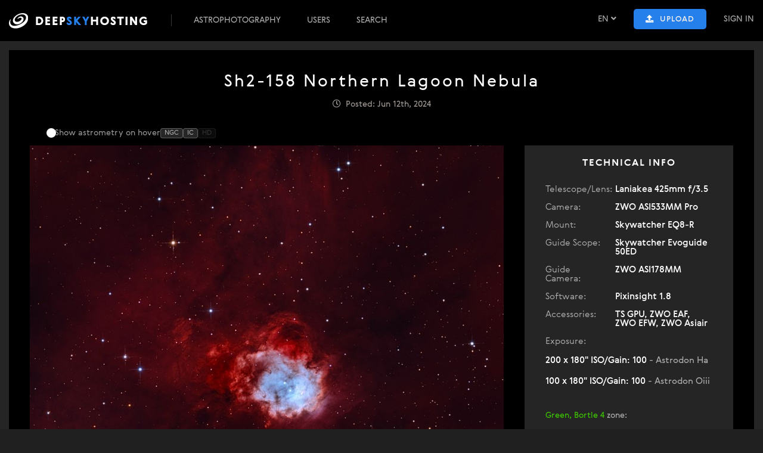

--- FILE ---
content_type: text/html; charset=UTF-8
request_url: https://deepskyhosting.com/HU15ohE
body_size: 9396
content:
<!DOCTYPE html>
<html lang="en">
<head>
	<meta charset="utf-8">
	
	<title>Sh2-158 Northern Lagoon Nebula – Astrophotography</title>	
	<meta name="description" content="Sh2-158 Northern Lagoon Nebula astrophotography">
	<meta name="keywords" content="Sh2-158 Northern Lagoon Nebula, astrophotography, Laniakea 425mm f/3.5, ZWO ASI533MM Pro, Skywatcher EQ8-R">
	
	<meta name="viewport" content="width=device-width, initial-scale=1">
	
	<link rel="canonical" href="https://deepskyhosting.com/HU15ohE">

	<link rel="alternate" hreflang="en" href="https://deepskyhosting.com/HU15ohE" />
	<link rel="alternate" hreflang="x-default" href="https://deepskyhosting.com/HU15ohE" />
	
	<link rel="stylesheet" type="text/css" href="/css/reset.css">
	<link rel="stylesheet" type="text/css" href="/css/all.min.css">
	<link rel="stylesheet" type="text/css" href="/fonts/stylesheet.css">
	<link rel="stylesheet" type="text/css" href="/css/style.css?34">
	<link rel="stylesheet" type="text/css" href="/css/mobile.css?16">
	<script src="//ajax.googleapis.com/ajax/libs/jquery/3.1.0/jquery.min.js"></script>
	<script src="/js/jquery.nicescroll.min.js"></script>
		<script src="/js/jquery.cookie.js"></script>
	<script src="/js/scripts.js?15"></script>
	<link rel="icon" type="image/png" href="/img/favicon.png">
	<meta property="og:image" content="https://s3.deepskyhosting.com/img/p/1000/10421718223989.jpeg">
	
<script>
	var logged_only = 'This feature is available only for registered users...';
	var upload_error = 'Error occuried while uploading your photo. Check your image type: it should be a .png, .jpg or .gif';
	var following = 'Following';
	var follow = 'Follow';
	var ignoring = 'Ignoring';
	var ignore = 'Ignore';
	var needtomark = 'Mark two photos to compare changes';
	var setting_saved = 'Your settings have been saved.';
	var setting_badurl = 'This users url not available. Try another.';
	var ava_remove = 'Do you really want to delete this photo?';
</script>
	<meta name="yandex-verification" content="aa0cab0d4ec49366" />
	
	<script type="application/ld+json">{"@context":"https://schema.org","@type":"ImageObject","name":"Sh2-158 Northern Lagoon Nebula – Astrophotography","description":"Sh2-158 Northern Lagoon Nebula astrophotography","contentUrl":"https://s3.deepskyhosting.com/img/p/full/10421718223989.jpeg","thumbnailUrl":"https://deepskyhosting.com/img/p/400/10421718223989.jpeg","url":"https://deepskyhosting.com/HU15ohE","uploadDate":"2024-06-12T22:26:33+00:00","creator":{"@type":"Person","name":"Sharky"},"keywords":"Sh2-158 Northern Lagoon Nebula, astrophotography, Laniakea 425mm f/3.5, ZWO ASI533MM Pro, Skywatcher EQ8-R","genre":"Astrophotography","copyrightNotice":"© 2026 Sharky","creditText":"Astrophoto by: Sharky","license":"https://deepskyhosting.com/HU15ohE","acquireLicensePage":"https://deepskyhosting.com/HU15ohE"}</script>	
	<!-- Google tag (gtag.js) -->
	<script async src="https://www.googletagmanager.com/gtag/js?id=G-KT6YXQJK07"></script>
	<script>
	  window.dataLayer = window.dataLayer || [];
	  function gtag(){dataLayer.push(arguments);}
	  gtag('js', new Date());

	  gtag('config', 'G-KT6YXQJK07');
	</script>
</head>
<body class="do_string inside-body ">

	<div class="top_notification" style="display: none;"><i class="fas fa-exclamation-circle"></i> <span></span></div>
	
	<div class="header">
		<div class="menu-bar">
			<div class="container">
				<div class="float-right top-right first">
					<div class="top-search hidden">
						<i class="fas fa-search"></i>
					</div>
					<div class="choose-lang popup">
						<div href="/" class="lang">EN <i class="fas fa-angle-down"></i></div>
						<div class="lang-block popuphide">
							<div class="lang-item current" data-lang="EN">EN</div>
							<div class="lang-item " data-lang="DE">DE</div>
							<div class="lang-item " data-lang="RU">RU</div>
							<div class="lang-item " data-lang="BY">BY</div>
							<div class="lang-item " data-lang="UA">UA</div>
						</div>
					</div>
					<div class="top-upload">
						<span class="button accent upload-btn no-user"><i class="fas fa-upload"></i> <span>Upload</span></span>
					</div>
					<div class="sign-in">
						<a href="/index.php?do=login" class="sign-in-link">Sign In</a>					</div>
					<span class="cloud-icon"><i class="fas fa-cloud-sun"></i></span>
				</div>
				<div class="top-menu-bar for-mobile"><i class="fas fa-bars"></i></div>
				<div class="for-mobile mobile-notice"><a href="/index.php?do=login" class="sign-in-link">Sign In</a></div>
				<a href="/" class="logo" title="Deep Sky Hosting — astrophotography"><img alt="Deep Sky Hosting — astrophotography" src="/img/logo.png?1"></a>
				
				<div class="float-right top-right for-mobile">
					<div class="top-search hidden">
						<i class="fas fa-search"></i>
					</div>
					<div class="choose-lang popup">
						<div href="/" class="lang">EN <i class="fas fa-angle-down"></i></div>
						<div class="lang-block popuphide">
							<div class="lang-item current" data-lang="EN">EN</div>
							<div class="lang-item " data-lang="DE">DE</div>
							<div class="lang-item " data-lang="RU">RU</div>
							<div class="lang-item " data-lang="BY">BY</div>
							<div class="lang-item " data-lang="UA">UA</div>
						</div>
					</div>
					<div class="top-upload">
						<span class="button accent upload-btn no-user"><i class="fas fa-upload"></i> <span>Upload</span></span>
					</div>
					<div class="sign-in">
						<a href="/index.php?do=login" class="sign-in-link">Sign In</a>					</div>
					<span class="cloud-icon"><i class="fas fa-cloud-sun"></i></span>
				</div>
				
				<div class="top-menu">
					<a href="/deepsky/">Astrophotography</a><a href="/index.php?do=users">Users</a><a href="/search/">Search</a>
				</div>
			</div>
		</div>
				
	</div>
		
<div class="content no-bg pt-15">
	<div class="container inside pt-40 pb-40">
		<h1 class="text-center">Sh2-158 Northern Lagoon Nebula</h1>
		<div class="photo-date text-center pt-15 pb-30"><i class="far fa-clock"></i> &nbsp;Posted: Jun 12th, 2024</div>
		
				<!-- Astronometry -->
		<div class="toggle-container mb-10">
			<label class="toggle">
				<input type="checkbox" id="toggle-astro" checked>
				<span class="toggle-slider"></span>
			</label>

			<span style="opacity:.85;">Show astrometry<span class='hide-on-mobile'> on hover</span></span>

			<div class="badges " id="astro-badges">
				<div class="badge" data-type="ngc">NGC</div>
				<div class="badge" data-type="ic">IC</div>
				<div class="badge off" data-type="hd">HD</div>
			</div>
		</div>
		
		<script>
		let notes = [{"pos":{"x":530,"y":499,"radius":79},"note":"NGC 7538","type":"ngc"}];		
		let activeTypes = {
			ngc: true,
			ic: true,
			hd: false
		};
		
		function filterNotesByBadges() {

			return notes.filter(n => {
				let name = (n.note || "").toUpperCase();

				if (name.startsWith("NGC")) return activeTypes.ngc;
				if (name.startsWith("IC"))  return activeTypes.ic;
				if (name.startsWith("HD"))  return activeTypes.hd;

				return false;
			});
		}
		
		function renderAstrometrySafe() {
			let $img = $('.show-photo img');

			if ($img[0].complete) {
				renderAstrometry();
			} else {
				$img.one('load', function() {
					renderAstrometry();
				});
			}
		}

		function renderAstrometry() {

			$(".image-overlay-object").remove();

			if (!$("#toggle-astro").prop("checked")) return;

			let filtered = filterNotesByBadges();

			$('.show-photo img').addNotes(filtered);
		}

		$("#toggle-astro").on("change", function() {
			$("#astro-badges").toggleClass("hidden", !this.checked);
			$.cookie("astro_toggle", this.checked ? "1" : "0", { expires: 365 });
			renderAstrometrySafe();
		});

		$(document).on("click", ".badge", function() {
			let t = $(this).data("type");
			activeTypes[t] = !activeTypes[t];
			$(this).toggleClass("off", !activeTypes[t]);
			$.cookie("astro_types", JSON.stringify(activeTypes), { expires: 365 });
			renderAstrometrySafe();
		});
		</script>
		
		<div class="photo-content inside-content cat_1">
			<div class="show-photo left-content" data-mono-img="" data-img="/img/p/1000/10421718223989.jpeg" data-mono-high-res-img="/img/p/full/mono_10421718223989.jpeg" data-high-res-img="https://s3.deepskyhosting.com/img/p/full/10421718223989.jpeg" data-width="2895" data-height="2895">
				<img class="photo-main" src="https://s3.deepskyhosting.com/img/p/1000/10421718223989.jpeg" alt="">
				<div class="zoomer-controls" >
					<div id="zoomer-init" class="zoomer-btn zoomer-toggle"><i class="fas fa-expand"></i></div>
					<div id="zoomer-destroy" class="zoomer-btn zoomer-toggle hidden"><i class="fas fa-expand"></i></div>
					<div id="zoomer-plus" class="zoomer-btn zoomer-toggle hidden"><i class="fas fa-plus"></i></div>
					<div id="zoomer-minus" class="zoomer-btn zoomer-toggle hidden"><i class="fas fa-minus"></i></div>
				</div>
			</div>
			<div class="show-gear right-content">
				
				<div class="invert-btn mobile-invert ">
					<button class="dark-btn button" data-on="on" data-off="off">Invert/Mono: <span>off</span></button>
				</div>
					
				<div class="caption text-center">Technical Info <i title="Copy technical details to clipboard" class="fas fa-copy tech-copy-icon"></i></div>
				<div class="technical-info-block">
										<div class="pmi">
						<span class="label">Telescope/Lens:</span> <span class="gear-name">Laniakea 425mm f/3.5</span>
					</div>
															<div class="pmi">
						<span class="label">Camera:</span> <span class="gear-name">ZWO ASI533MM Pro</span>
					</div>
															<div class="pmi">
						<span class="label">Mount:</span> <span class="gear-name">Skywatcher EQ8-R</span>
					</div>
															<div class="pmi">
						<span class="label">Guide Scope:</span> <span class="gear-name">Skywatcher Evoguide 50ED</span>
					</div>
															<div class="pmi">
						<span class="label">Guide Camera:</span> <span class="gear-name">ZWO ASI178MM</span>
					</div>
															<div class="pmi">
						<span class="label">Software:</span> <span class="gear-name">Pixinsight 1.8</span>
					</div>
															<div class="pmi">
						<span class="label">Accessories:</span> <span class="gear-name">TS GPU, ZWO EAF, ZWO EFW, ZWO Asiair</span>
					</div>
										<div class="pmi exp">
				<span class="label">Exposure: </span>
			</div><div class="pmi exp">
				<span class="gear-name">200 x 180" ISO/Gain: 100  <i>- Astrodon Ha</i></span>
			</div><div class="pmi exp">
				<span class="gear-name">100 x 180" ISO/Gain: 100  <i>- Astrodon Oiii</i></span>
			</div>					
										<div class="photo-light-pollution">
						<div><span><i class="pollution-zone-5">Green, Bortle 4</i> zone</span>:</div>
						<div class="light-pollution-bar"><i class="fas fa-caret-down" style="left: 56%"></i></div>
					</div>
					
										
					
			<div class="photo-location">
				<i class="fas fa-map-marker-alt"></i> &nbsp;Krasnodar, Russia</div>
							<div class="photo-taken-date" style="margin: 10px 0;"><i class="far fa-calendar-alt"></i> &nbsp;Jun 11th, 2024</div>										<div class="invert-btn ">
						<button class="dark-btn button" data-on="on" data-off="off">Invert/Mono: <span>off</span></button>
					</div>
					
<textarea style="display: none;" class="tech-info-copy-block">SH2-158 NORTHERN LAGOON NEBULA

Telescope/Lens: Laniakea 425mm f/3.5
Camera: ZWO ASI533MM Pro
Mount: Skywatcher EQ8-R
Guide Scope: Skywatcher Evoguide 50ED
Guide Camera: ZWO ASI178MM
Software: Pixinsight 1.8
Accessories: TS GPU, ZWO EAF, ZWO EFW, ZWO Asiair

Krasnodar, Russia
Light Pollution: Green, Bortle 4 zone

Exposure:
200 x 180" ISO/Gain: 100 - Astrodon Ha
100 x 180" ISO/Gain: 100 - Astrodon Oiii


Original size: https://deepskyhosting.com/HU15ohE
Author: Sharky</textarea>
					
					<div class="photo-list-bar">
						<div class="ppn_signal" title="Total exposure"><i class="fas fa-hourglass-half"></i> 15 h 0 m</div><div class="ppn_views"><i class="far fa-eye"></i> 1017</div><div class="ppn_likes like " data-id="19313"><i class="far fa-heart"></i><i class="fas fa-heart"></i> <i class="likes_count_19313">11</i></div>					</div>
				</div>
				
			</div>
		<div class="clear"></div>
		</div>
		<div class="photo-info-block">
			<div class="info-block-buttons">
				<a target="_blank" href="https://s3.deepskyhosting.com/img/p/full/10421718223989.jpeg" class="show_full" rel="nofollow"><button class="button accent"><i class="fas fa-eye"></i> View Original</button></a> <span style="" class="photo_share button dark-btn ml-20">Share</span> 			</div>
			<div class="info-block-size">
				<div id="zoomer-init" class="pmi resolution"><span class="label">Resolution:</span> 2895x2895 px</div>
				<div class="pmi size"><span class="label">Scale:</span> 6864 KB</div>
			</div>
			<div class="info-block-user">
				<a class="user_photo_av" title="View all photos by  Sharky" href="/id531"><img src="/img/u/53126311634164053.jpeg" ></a><div class="user_photo_info"><a title="View all photos by  Sharky" href="/id531">Sharky</a><div class="user_photo_count">549</div></div>			</div>
			<div class="clear"></div>
			<div class="photo_share_block" style="display: none;">
				<div class="share_links_block">
					<div class="photo_share_cap">Main links</div>
					<label>Link to this page:</label>
					<input type="text" value="https://deepskyhosting.com/HU15ohE" class="copy-text">
					<label>Direct link to original:</label>
					<input type="text" value="https://s3.deepskyhosting.com/img/p/full/10421718223989.jpeg" class="copy-text">
				</div>
				<div class="share_links_block">
					<div class="photo_share_cap">BBCode (preview image with a link) (BBcode)</div>
					<label>Link to this page:</label>
					<input type="text" value="[URL=https://deepskyhosting.com/HU15ohE][IMG]https://deepskyhosting.com/img/p/400/10421718223989.jpeg[/IMG][/URL]" class="copy-text">
					<label>Direct link to original photo:</label>
					<input type="text" value="[URL=https://s3.deepskyhosting.com/img/p/full/10421718223989.jpeg][IMG]https://deepskyhosting.com/img/p/400/10421718223989.jpeg[/IMG][/URL]" class="copy-text">
				</div>
				<div class="share_links_block">
					<div class="photo_share_cap">HTML</div>
					<input type="text" value="<a href='https://deepskyhosting.com/HU15ohE'><img src='https://deepskyhosting.com/img/p/600/10421718223989.jpeg'></a>" class="copy-text">
				</div>
				<div class="share_links_block" style="padding: 7px; background: #cbc389; display: block; clear: both; margin: 25px 0 0; color: #000; border-radius: 3px; float: none; width: auto;">
					Thank you for sharing your photos - this is exactly what this project is all about! :-)				</div>
				<div class="clear"></div>
			</div>
			
						
			<div class="photo_group">
			<div class="photo_group_item" data-img="/img/p/1000/10421718223989.jpeg" data-date="12 Jun, 2024">
				
				<div class="photo_group_item_a"><img src="/img/p/250/10421718223989.jpeg"><div class="photo_group_item_input"><input data-img="/img/p/1000/10421718223989.jpeg" data-date="12 Jun, 2024" type="checkbox" checked></div></div>
				<div class="photo-group-item-info">
					<span class='photo-group-item-current'>Current photo</span> 
					<span class='photo-group-item-update'>Updated</span> 
					<div class="photo-group-item-info-title"><a href="/HU15ohE">Туманность Sh2-158 Северная Лагуна</a></div>
					<div class="photo-group-item-info-item"><i class="far fa-clock"></i> &nbsp; 12 Jun, 2024</div>
					<div class="photo-group-item-info-item"><i class="fas fa-hourglass-half"></i> &nbsp; 15 h 0 m</div>
					<div class="photo-group-item-info-item"></div>
				</div>
				<div class="clear"></div>
			</div>
			<div class="photo_group_item" data-img="/img/p/1000/55401716286029.jpeg" data-date="21 May, 2024">
				
				<div class="photo_group_item_a"><img src="/img/p/250/55401716286029.jpeg"><div class="photo_group_item_input"><input data-img="/img/p/1000/55401716286029.jpeg" data-date="21 May, 2024" type="checkbox" checked></div></div>
				<div class="photo-group-item-info">
					 
					 
					<div class="photo-group-item-info-title"><a href="/dVxY2ud">Туманность Sh2-158 &quot;Северная Лагуна&quot;</a></div>
					<div class="photo-group-item-info-item"><i class="far fa-clock"></i> &nbsp; 21 May, 2024</div>
					<div class="photo-group-item-info-item"><i class="fas fa-hourglass-half"></i> &nbsp; 9 h 0 m</div>
					<div class="photo-group-item-info-item"></div>
				</div>
				<div class="clear"></div>
			</div></div>
	<div class="show-changes-btn"><span class="button dark-btn">Show changes</span></div>
	<script src="/js/jquery.event.move.js"></script>
	<script src="/js/jquery.twentytwenty.js?d"></script>
	<link rel="stylesheet" type="text/css" href="/css/twentytwenty.css?d">
	
	
				
			
			
		</div>
				
		
		
		<div class="photo-bottom">
						<div class="comments-form" style="width: 100%;">
				<span class="button accent float-right add-comment-span"><i class="fas fa-plus"></i> Add comment</span>
				<h3>Comments</h3>
				<p>There are no comments on this picture yet</p>				
					<div class="add-comment-form">
													<p class="regtocomment ">Comments are available only to registered users. Register or log in to leave a comment.</p>
											</div>
					<script>
						document.querySelector('.addcommentform').addEventListener('submit', function(event) {
							const submitButton = this.querySelector('input[type="submit"]');
							submitButton.value = 'Loading...';
						});
						$(document).ready(function() {
							
							 // restore toggle
							let savedToggle = $.cookie("astro_toggle");
							if (savedToggle !== undefined) {
								let on = savedToggle === "1";
								$("#toggle-astro").prop("checked", on);
								$("#astro-badges").toggleClass("hidden", !on);
							}

							// restore badge filter
							let savedTypes = $.cookie("astro_types");
							if (savedTypes) {
								activeTypes = JSON.parse(savedTypes);

								// update visual state
								for (let key in activeTypes) {
									$(".badge[data-type='"+key+"']").toggleClass("off", !activeTypes[key]);
								}
							}

							// finally render
							if ($("#toggle-astro").prop("checked")) {
								renderAstrometrySafe();
							}
	
							$('.add-comment-span').click(function() {
								$('.add-comment-form').show();
								 $('html, body').animate({
									scrollTop: $(".add-comment-form").offset().top
								}, 350);
								$('.addcommentform textarea').focus();
							});
							
							$('.bic_answer').click(function() {
								$('.add-comment-form').show();
								$(this).parent().after($('.add-comment-form'));
								$('.addcommentform input[name="par"]').val($(this).data("par"));
								$('.addcommentform input[name="realpar"]').val($(this).data("realpar"));
								$('.addcommentform .reply-to span').text($(this).data("parname"));
								$('.addcommentform .reply-to').removeClass("hidden");
								$('.addcommentform textarea').focus();
							});
							
							$('.reply-to i').click(function() {
								$('.addcommentform .reply-to span').text("");
								$('.addcommentform .reply-to').addClass("hidden");
								$('.addcommentform input[name="par"]').val("0");
								$('.addcommentform input[name="realpar"]').val("0");
								$(".bi_comment:last").after($('.add-comment-form'));
							});
						});
					</script>
				<div class="clear"></div>
			</div>
		</div>
		
		    <div class="other-photos-gallery">
        <h3>More photos by Sharky</h3>

        <div class="masonry">
                            <a class="masonry-item" href="/EDvq9Mu" title="Пакман">
                    <img loading="lazy" src="/img/p/400/2811698918456.jpeg" alt="Пакман">
                </a>
                            <a class="masonry-item" href="/SOPi0Qy" title="Lower`s Nebula">
                    <img loading="lazy" src="/img/p/400/46291672931723.jpg" alt="Lower`s Nebula">
                </a>
                            <a class="masonry-item" href="/kaVeKSF" title="Туманность vdb 141 &quot;Призрак&quot; в Цефее">
                    <img loading="lazy" src="/img/p/400/61051722862992.jpeg" alt="Туманность vdb 141 &quot;Призрак&quot; в Цефее">
                </a>
                            <a class="masonry-item" href="/RLErvnb" title="Солнце 26.05.2023">
                    <img loading="lazy" src="/img/p/400/10651685130519.jpeg" alt="Солнце 26.05.2023">
                </a>
                            <a class="masonry-item" href="/3aqN00E" title="Луна 04.07.2022">
                    <img loading="lazy" src="/img/p/400/62001656968761.jpeg" alt="Луна 04.07.2022">
                </a>
                            <a class="masonry-item" href="/FgSe6b0" title="Солнце Ha 10.09.2025">
                    <img loading="lazy" src="/img/p/400/22311757506946.png" alt="Солнце Ha 10.09.2025">
                </a>
                            <a class="masonry-item" href="/MbME5gb" title="Солнце 07.08.2023">
                    <img loading="lazy" src="/img/p/400/82381691492051.jpg" alt="Солнце 07.08.2023">
                </a>
                            <a class="masonry-item" href="/LBY4jDS" title="Туманность Душа в Кассиопее">
                    <img loading="lazy" src="/img/p/400/51441661760556.jpeg" alt="Туманность Душа в Кассиопее">
                </a>
                            <a class="masonry-item" href="/8fCQ6C4" title="Хромосфера Солнца 08.10.2022">
                    <img loading="lazy" src="/img/p/400/76851665249230.jpeg" alt="Хромосфера Солнца 08.10.2022">
                </a>
                            <a class="masonry-item" href="/UlU9wjw" title="Солнце 11.07.2025">
                    <img loading="lazy" src="/img/p/400/23591752314930.jpg" alt="Солнце 11.07.2025">
                </a>
                            <a class="masonry-item" href="/SaUhiM2" title="Солнце 28.05.2024 ">
                    <img loading="lazy" src="/img/p/400/31471716934529.jpeg" alt="Солнце 28.05.2024 ">
                </a>
                            <a class="masonry-item" href="/azTiuDM" title="M 3">
                    <img loading="lazy" src="/img/p/400/21071713366305.jpeg" alt="M 3">
                </a>
                            <a class="masonry-item" href="/wKdTZLi" title="Солнце 03.05.2024 ">
                    <img loading="lazy" src="/img/p/400/60231714769968.jpg" alt="Солнце 03.05.2024 ">
                </a>
                            <a class="masonry-item" href="/JacUb3j" title="NGC 6914 в созвездии Лебедя">
                    <img loading="lazy" src="/img/p/400/15391684927412.jpg" alt="NGC 6914 в созвездии Лебедя">
                </a>
                            <a class="masonry-item" href="/B7yoil2" title="Туманность Пещера C9">
                    <img loading="lazy" src="/img/p/400/88571634289632.jpeg" alt="Туманность Пещера C9">
                </a>
                            <a class="masonry-item" href="/fBxMUoi" title="M 56">
                    <img loading="lazy" src="/img/p/400/33881692099080.jpg" alt="M 56">
                </a>
                            <a class="masonry-item" href="/KIwMKl5" title="Солнце 20.05.2024 ">
                    <img loading="lazy" src="/img/p/400/19391716220921.jpeg" alt="Солнце 20.05.2024 ">
                </a>
                            <a class="masonry-item" href="/B7XDF54" title="Центр туманности NGC 7822">
                    <img loading="lazy" src="/img/p/400/4971661735330.jpeg" alt="Центр туманности NGC 7822">
                </a>
                            <a class="masonry-item" href="/MUxxTpQ" title="Солнце 09.06.2022">
                    <img loading="lazy" src="/img/p/400/93101654801701.jpeg" alt="Солнце 09.06.2022">
                </a>
                            <a class="masonry-item" href="/g47Lzm9" title="Солнце 17.08.2021 в H-alpha">
                    <img loading="lazy" src="/img/p/400/72391629238689.jpeg" alt="Солнце 17.08.2021 в H-alpha">
                </a>
                            <a class="masonry-item" href="/6kH0RX4" title="Солнце 17.03.2023">
                    <img loading="lazy" src="/img/p/400/73711679074813.jpeg" alt="Солнце 17.03.2023">
                </a>
                            <a class="masonry-item" href="/i3NYEWZ" title="Млечный Путь от Карины до Южных Плеяд и Бегущего Цыпленка">
                    <img loading="lazy" src="/img/p/400/30911764848123.png" alt="Млечный Путь от Карины до Южных Плеяд и Бегущего Цыпленка">
                </a>
                            <a class="masonry-item" href="/u5jEqz2" title="Aктивная зона 3053 07.07.2022">
                    <img loading="lazy" src="/img/p/400/48971657209044.jpeg" alt="Aктивная зона 3053 07.07.2022">
                </a>
                    </div>
    </div>

<style>
.other-photos-gallery {
    margin: 60px 0 20px 0;
    padding-top: 25px;
    border-top: 1px solid rgba(255,255,255,0.08);
}

.other-photos-gallery h3 {
    margin-bottom: 20px;
    font-size: 18px;
    letter-spacing: 1px;
}

/* Masonry layout */
.masonry {
    column-count: 5;
    column-gap: 15px;
    widows: 1;
    orphans: 1;
}

.masonry-item {
    display: inline-block;
    margin-bottom: 15px;
    width: 100%;
    border-radius: 10px;
    overflow: hidden;
    background: #111;
    transition: transform .25s ease, opacity .25s ease;
}

.masonry-item img {
    width: 100%;
    height: auto;
    display: block;
}

/* Hover animation */
.masonry-item:hover {
    transform: scale(1.03);
    opacity: .9;
}

/* Responsive */
@media (max-width: 1300px) { .masonry { column-count: 4; } }
@media (max-width: 900px)  { .masonry { column-count: 3; } }
@media (max-width: 600px)  { .masonry { column-count: 2; } }
@media (max-width: 400px)  { .masonry { column-count: 1; } }

</style>


		
	</div>
</div>
	
	
	
	<link href="/css/imageviewer.css?2"  rel="stylesheet" type="text/css" />
	<script src="/js/imageviewer.js?1"></script>
	<!--<script>
		$(function () {
			var viewer = ImageViewer({maxZoom : 400});
			$('.show_photo').click(function () {
				var imgSrc = $(this).data('img'),
					highResolutionImage = $(this).data('high-res-img');
		 
				viewer.show(imgSrc, highResolutionImage);
			});
		});
	</script> -->
	<script>
	    $(function () {
	        var imgWidth = $(".show-photo").data("width");
	        var imgHeight = $(".show-photo").data("height");
	        var selSide = getRes(imgWidth, imgHeight);
	        var winSide = selSide == "w" ? document.documentElement.clientWidth : document.documentElement.clientHeight;
	        var originSide = selSide == "w" ? imgWidth : imgHeight;
	        var maxZoom = originSide * 1.4 / winSide * 100;
	        var realZoom = originSide > winSide ? originSide / winSide * 100 : 100;
	        var perc = winSide / originSide * 100;
			
	        var viewer = ImageViewer({
				maxZoom: maxZoom
			});
			
			
	        $('body').on('click','.show-photo > img',function () {
				/*
				if ($('.invert-btn .button').hasClass('accent')) {
					var imgSrc = $(this).parent().data('mono-img'), highResolutionImage = $(this).parent().data('mono-high-res-img');
				} else {
					var imgSrc = $(this).parent().data('img'), highResolutionImage = $(this).parent().data('high-res-img');
				}
				*/
				
				var imgSrc = $(this).parent().data('img'), highResolutionImage = $(this).parent().data('high-res-img');
				
				if (originSide < winSide) {
					location.href = imgSrc;
				} else {
					viewer.show(imgSrc, highResolutionImage);
				}
			
				
				
	            if ($("#volume_perc").length == 0)
	            	$("<span id='volume_perc'>"+Math.round(perc)+"</span>").insertAfter(".iv-zoom-slider:first");
				
				$('body').on('click', '#volume_perc i', function() {
					  var winSide = selSide == "w" ? document.documentElement.clientWidth : document.documentElement.clientHeight;
						var originSide = selSide == "w" ? imgWidth : imgHeight;
						var maxZoom = originSide * 1.4 / winSide * 100;
						var realZoom = originSide > winSide ? originSide / winSide * 100 : 100;
					viewer.zoom(realZoom);
				});
				
	        });
	    });

	    function getRes(imgWidth, imgHeight){
	        var winWidth = document.documentElement.clientWidth;
	        var winHeight = document.documentElement.clientHeight;
	        if (winWidth / winHeight < imgWidth/imgHeight){
	            return "w";
	        }
	        else {
	            return "h";
	        }
	    }

	    function recalc(){
	        var currentWindth = $(".iv-large-image").width();
	        var originalWidth = $(".show-photo").data("width");
	        var compare = Math.round(currentWindth/originalWidth * 100);
			
			
			
	        $("#volume_perc").text(compare + "%");
			if (compare != 100) {$("#volume_perc").append("<i>1:1</i>");}

	    }

	    
		$(document).ready(function() {
			var right_height = $('.right-content').outerHeight();
			$('.photo-content').css("min-height",right_height+"px");
			
			$(".show-photo img").one("load", function() {

			}).each(function() {
			  if(this.complete) {
				  $(this).trigger('load');
			  }
			});

			$("#zoomer-init").click(function(){
				$(".zoomer-toggle").toggleClass("hidden")
				$(".zoomer").remove()
				$(".image-overlay-object").remove()

				let $img = $('.show-photo > img')
			    let width = $img.parent().data("width")
			    let height = $img.parent().data("height")
			    let fullPath = $img.parent().data('high-res-img')
			    window.$zoomerCenter = $img.parent().append('<div class="zoomer zoomer-image-center"><img src="'+fullPath+'"></div>').children("div:last-child").css({
			    	position: 'absolute',
				    top: 0,
				    left: 0,
				    width: '100%',
				    height: '100%',
				    overflow: 'hidden'
			    })
			    window.$zoomerBottomRight = $img.parent().append('<div class="zoomer zoomer-image-bottom-right"><img src="'+fullPath+'"></div>').children("div:last-child").css({
			    	overflow: 'hidden',
					width: '40%',
					height: '40%',
					position: 'absolute',
					border: '1px white solid',
					bottom: 0,
					right: 0
			    })
			    window.$zoomerTopRight = $img.parent().append('<div class="zoomer zoomer-image-top-right"><img src="'+fullPath+'" ></div>').children("div:last-child").css({
			    	overflow: 'hidden',
					width: '40%',
					height: '40%',
					position: 'absolute',
					border: '1px white solid',
					top: 0,
					right: 0
			    })
			    window.$zoomerTopLeft = $img.parent().append('<div class="zoomer zoomer-image-top-left"><img src="'+fullPath+'" ></div>').children("div:last-child").css({
			    	overflow: 'hidden',
					width: '40%',
					height: '40%',
					position: 'absolute',
					border: '1px white solid',
					top: 0,
					left: 0
			    })
			    window.$zoomerBottomLeft = $img.parent().append('<div class="zoomer zoomer-image-bottom-left"><img src="'+fullPath+'" ></div>').children("div:last-child").css({
			    	overflow: 'hidden',
					width: '40%',
					height: '40%',
					position: 'absolute',
					border: '1px white solid',
					bottom: 0,
					left: 0
			    })
			    $(".zoomer > img").css({
			    	width: width+"px", 
			    	height: height+"px",
			    	position: 'absolute'
			    })

			    $zoomerBottomLeft.children("img").css({ bottom: 0, left: 0 })
			    $zoomerBottomRight.children("img").css({ bottom: 0, right: 0 })
			    $zoomerTopLeft.children("img").css({ top: 0, left: 0 })
			    $zoomerTopRight.children("img").css({ top: 0, right: 0 })

			    $(".zoomer-image-center img").css({width: width+"px", height: height+"px", 'margin-left': "-"+(width - width / 2)+"px", 'margin-top': "-"+(height - height / 2)+"px", top: '50%', left:'50%', position: 'absolte'})
			})

			$("#zoomer-plus").click(function(){
			    let width = $(".zoomer > img").first().width()
			    let height = $(".zoomer > img").first().height()
			    width += width * 0.1
			    height += height * 0.1
			    $(".zoomer > img").css({width: width + "px", height: height + "px"})
			    $(".zoomer-image-center img").css({width: width+"px", height: height+"px", 'margin-left': "-"+(width - width / 2)+"px", 'margin-top': "-"+(height - height / 2)+"px", top: '50%', left:'50%'})
			})

			$("#zoomer-minus").click(function(){
			    let width = $(".zoomer > img").first().width()
			    let height = $(".zoomer > img").first().height()
			    width -= width * 0.1
			    height -= height * 0.1
			    $(".zoomer > img").css({width: width + "px", height: height + "px"})
			    $(".zoomer-image-center > img").css({width: width+"px", height: height+"px", 'margin-left': "-"+(width - width / 2)+"px", 'margin-top': "-"+(height - height / 2)+"px", top: '50%', left:'50%'})
			})

			$("#zoomer-destroy").click(function(){
				$(".zoomer-toggle").toggleClass("hidden")
			    $(".zoomer").remove()
			    $('.show-photo img').addNotes(notes);
			})
		});

		$.fn.addNotes = function(notes){
			$(".image-overlay-object").remove();

			let $img = $(this);
			let pos = $img.position();
			let w = $img.outerWidth();
			let h = $img.outerHeight();
			let originWidth = $(".show-photo").data('width');
			let adjustW = originWidth >= 1000 ? w/1000 : w/originWidth;
			let offsetX = pos.left;
			let offsetY = pos.top;

			let $imgparent = $(".show-photo");

			let isMobile = window.innerWidth < 800;

			$imgparent.off("mouseenter mouseleave");

			if (!isMobile) {
				// Desktop hover
				$imgparent.on("mouseenter", function(){
					$(".image-overlay-note, .image-overlay-point, .image-overlay-stick").fadeIn(200);
				}).on("mouseleave", function(){
					$(".image-overlay-note, .image-overlay-point, .image-overlay-stick").fadeOut(200);
				});
			}
			
			let displayMode = isMobile ? 'block' : 'none';
			$.each(notes, function(idx,note){
				let r = note.pos.radius;
				let leftNoteMargin = 40;
				
				if (isMobile) {
					leftNoteMargin = 35;
					
					if (r > 80) r = 80;
					if (r < 6) r = 6;
				}

				let stickHeight = isMobile ? 5 : 30;
				
				let $point = $('<div/>')
					.addClass('image-overlay-object image-overlay-point')
					.css({
						position:'absolute',
						left: (offsetX + note.pos.x * adjustW - r) + 'px',
						top: (offsetY + note.pos.y * adjustW - r) + 'px',
						width: r * 2 + 'px',
						height: r * 2 + 'px',
						borderRadius: '50%',
						background:'rgba(0,0,0,0)',
						display: displayMode,
						border: '1px white solid'
					});

				let $stick = $('<div/>')
					.addClass('image-overlay-object image-overlay-stick')
					.css({
						position:'absolute',
						left: (offsetX + note.pos.x) * adjustW,
						top: (offsetY + note.pos.y) * adjustW + r + 2,
						width: '1px',
						height: stickHeight,
						display: displayMode,
						background:'white'
					});

				let $note = $('<div/>')
					.addClass('image-overlay-object image-overlay-note')
					.html(note.note)
					.css({
						position:'absolute',
						top: (offsetY + note.pos.y) * adjustW + r + (stickHeight + 5) + 'px',
						left: (offsetX + note.pos.x) * adjustW - leftNoteMargin + 'px',
						background:'rgba(0,0,0,0.4)',
						padding:'5px',
						minWidth: '50px',
						textAlign: 'center',
						display: displayMode,
						color: 'white'
					});

				$img.after($point);
				$img.after($stick);
				$point.after($note);
			});
		};
		
		document.addEventListener('keydown', e => {
			if (e.key === 'Escape') {
				const btn = document.querySelector('.iv-close');
				if (btn && btn.offsetParent !== null) btn.click();
			}
		});


	</script>
	<div class="footer">
		<div class="container">
			<div class="footer-copy">Copyright © 2026 DeepSkyHosting.com - Astrophotography</div>
			
			
			<div class="footer-menu">
				<a href="/index.php?do=page&p1=astrophotography-history" class="blue-link" title="History of Astrophotography">History of Astrophotography</a>
							</div>
		</div>
	</div>
	
	<input type="file" name="file" class="uploadfile" style="display: none;">
	
	<!-- Yandex.Metrika counter -->
		<script type="text/javascript" >
		   (function(m,e,t,r,i,k,a){m[i]=m[i]||function(){(m[i].a=m[i].a||[]).push(arguments)};
		   m[i].l=1*new Date();k=e.createElement(t),a=e.getElementsByTagName(t)[0],k.async=1,k.src=r,a.parentNode.insertBefore(k,a)})
		   (window, document, "script", "https://mc.yandex.ru/metrika/tag.js", "ym");

		   ym(52512814, "init", {
				id:52512814,
				clickmap:true,
				trackLinks:true,
				accurateTrackBounce:true,
				webvisor:true
		   });
		</script>
		<noscript><div><img src="https://mc.yandex.ru/watch/52512814" style="position:absolute; left:-9999px;" alt="" /></div></noscript>
		<!-- /Yandex.Metrika counter -->
	
	
</body>
</html>

--- FILE ---
content_type: text/css
request_url: https://deepskyhosting.com/fonts/stylesheet.css
body_size: 1240
content:
@font-face {
    font-family: 'Gerbera-bold';
    src: url('Gerbera-Bold.woff2') format('woff2'),
        url('Gerbera-Bold.woff') format('woff'),
        url('Gerbera-Bold.ttf') format('truetype');
    font-weight: bold;
    font-style: normal;
}

@font-face {
    font-family: 'Gerbera';
    src: url('Gerbera.woff2') format('woff2'),
        url('Gerbera.woff') format('woff'),
        url('Gerbera.ttf') format('truetype');
    font-weight: normal;
    font-style: normal;
}

@font-face {
    font-family: 'Gerbera-medium';
    src: url('Gerbera-Medium.woff2') format('woff2'),
        url('Gerbera-Medium.woff') format('woff'),
        url('Gerbera-Medium.ttf') format('truetype');
    font-weight: 500;
    font-style: normal;
}

@font-face {
    font-family: 'Gerbera-light';
    src: url('Gerbera-Light.woff2') format('woff2'),
        url('Gerbera-Light.woff') format('woff'),
        url('Gerbera-Light.ttf') format('truetype');
    font-weight: 300;
    font-style: normal;
}

@font-face {
    font-family: 'Gerbera-black';
    src: url('Gerbera-Black.woff2') format('woff2'),
        url('Gerbera-Black.woff') format('woff'),
        url('Gerbera-Black.ttf') format('truetype');
    font-weight: 900;
    font-style: normal;
}



--- FILE ---
content_type: text/css
request_url: https://deepskyhosting.com/css/mobile.css?16
body_size: 8354
content:
@media (max-width: 1024px) { /* это будет показано при разрешении монитора до 930 пикселей */
  html, body {min-width: 980px;}
  .container {width: 980px; max-width: 980px;}
  .top-upload span span {display: none;}
  .top-upload span i {margin: 0;}
  .top-menu a {margin: 0 9px; font-size: 14px;}
  .top-bell span.top-user-name {display: none;}
  .top-bell .user_block i.fas {display: inline-block;}
  .top-block-left {width: 470px;}
  .top-block-left h1 {font-size: 29px;}
  .top-block-left h1 span {margin: 10px 0 30px;}
  .top-block-right {width: 480px;}
  .top-block {padding: 85px 0 95px;}
  .top-block-right > p {font-size: 16px; margin-bottom: 20px;}
  .top-block-right-advantage {background-size: 32px 32px; padding-left: 45px; width: 190px; margin-right: 5px;}
  .top-block-right-advantage.no-compression {background-size: 32px 32px; width: 215px;}
  .advantage-notice {font-size: 14px;}
  .advantage-cap {font-size: 16px; margin-bottom: 7px;}
  
  .top-menu-bar.for-mobile .fa-bell {display: none;}
  
  .popular-photo-left {display: none;}
  .popular-photo-right h2 {display: block;}
  .popular-photo-right {display: block; margin: 0 auto;}
  
  .photo_preview:nth-child(3n+3) {margin: 0 0 10px 0;}
  .photo_preview:nth-child(4n+4) {margin: 0 10px 10px 0;}
  
  .photo_preview {width: 320px;}
  .container.inside {padding-left: 15px; padding-right: 15px;}
  .right-content {padding: 15px 20px 70px; width: 270px;}
  .right-content .caption {margin-bottom: 20px; font-size: 14px; padding: 0 !important;}
  .technical-info-block .pmi .gear-name {width: 120px;}
  .technical-info-block .pmi .label {width: 105px; padding-right: 0;}
  .technical-info-block .photo-list-bar {padding: 0 10px 15px; font-size: 13px;}
  .technical-info-block .ppn_likes {width: 25%;}
  .technical-info-block .ppn_signal {width: 36%;}
  .left-content {width: 665px;}
  .user-gear-item {padding: 0 0 10px;}
  .user-info-block-more {width: 455px;}
  .user-info-block-more h1 {font-size: 24px;}
  .user-subscribe {margin-top: 0 !important;}
  .user-info-block-info {width: 175px;}
  .user-info-block-info.contact {width: 275px; padding-right: 5px;}
  .user-menu {margin-top: 15px;}
  .inside .photo_preview {width: 100%; height: 230px;}
  .astrophoto-category .user-gear-item .gear-item a {font: normal 14px Gerbera-light; letter-spacing: 0; text-transform: none;}
  .setting-ava {text-align: center; padding: 30px 0 0; float: none; width: auto;}
  
  .upload-left {margin-right: 20px;}
  .upload-column {width: 465px;}
  .upload-column input, .upload-column textarea {width: 290px; font-size: 14px;}
  input.short_250 {width: 220px;}
  .exposure input.short_250 {width: 140px;}
  .upload-column textarea {width: 100%;}
  .upload-left-item {font-size: 15px;}
  
  .for-mobile .sign-in .user_block {margin: 0; padding: 5px 7px;}
  
  .right-content .caption i.tech-copy-icon {opacity: 1; position: static; left: auto; top: auto;}
}

@media (max-width: 1000px) {
	html, body {width: 100%; min-width: auto;}
	.container {width: 100%; padding: 0 10px;}
	.top-block {padding: 35px 0 45px;}
	.top-block-left {max-width: 100%; padding: 0; margin: 0; border: none;}
	.top-block-left .button {padding: 10px; font-size: 14px;}
	.top-block-right {max-width: 100%; padding: 0; margin: 20px 0 0; border: none;}
		.auth-body .top-block-right {display: none;}
	.top-block-right > p {text-align: center; font-size: 14px;}
	.top-block-right-advantage {width: 100%; margin: 15px 0; display: block;}
	.top-block-right-advantage.no-compression {width: 100%;}
	.popular-photo-right {width: 100% !important;}
	.top-block-left h1 {font-size: 20px;}
	.top-block-left h1 span {font-size: 16px;}
	h2 {font-size: 20px;}
	.about.content .float-left img {margin: 0; max-width: 100%;}
	.about.content .float-left {float: none;}
	.about.content p {font-size: 14px;}
	
	.menu-bar {padding: 15px 0;}
	.float-right.top-right.first {display: none;}
	.top-menu-bar.for-mobile {float: right; display: block; font-size: 20px; padding: 4px 5px 0px;}
		.top-right.for-mobile .fa-bell {display: none;}
		.top-right.for-mobile .user-top-notice-block {display: none !important;}
	.logo {padding-right: 10px;}
	.top-menu {display: none; padding: 0; border: none; text-align: center;}
	.top-menu a {margin: 0 5px;font-size: 16px; }
	.float-right.top-right.for-mobile {padding: 15px 0; float: none; display: none; text-align: center;}
	.popular-photo-right h2 {}
	
	.submenu {text-align: center;}
	.submenu a {padding: 5px 10px;}
	.submenu a.myfeed {float: none;}
	
	.photo_preview {margin: 0 0 10px; width: 400px; max-width: 100%; height: 300px;}
	.photos-list {text-align: center;}
	.photo_preview_container .photo-list-bar {opacity: 1;}
	
	.photo_preview_container .pp_badges {bottom: 45px;}
	
	.content {padding: 20px 0;}
	.popular-big {height: 200px;}
	.popular-photo-right .photo_preview {width: 22% !important; height: 60px; margin: 5px 1% 0; border-width: 2px;}
	
	.container.inside {padding-right: 10px; padding-left: 10px;}
	
	.left-content {width: 100%; float: none;}
	.show-gear {max-width: 100%; width: 100%; position: relative; float: none; height: auto;}
	.photo-info-block {margin: 20px 0 0; padding: 15px 10px;}
	.info-block-size {float: none; padding: 20px 0; margin: 0; border: none;}
	.info-block-user {float: none; margin: 0;}
	.info-block-buttons {float: none;}
	
	.user-info-block-more {clear: both; margin: 10px 0 0; width: 100%;}
	.user-info-block-more .user-btns {display: block; float: none;}
	.user-info-block-more h1 {display: none;}
	
	.user-info-block-photo {width: 50px; height: 50px; float: left; margin-right: 15px;}
	.user-info-block-more.first {display: block; overflow: hidden; width: auto; clear: none; margin: 0;}
	.user-info-block-more.first h1 {display: block; padding: 5px;}
	
	.user-info-block-info {width: 100%; margin: 15px 0; display: block;}
	.ubi-item {margin: 5px; display: inline-block;}
	.inside .no-sidebar .photo_preview {width: 400px; max-width: 100%; margin: 0 0 10px; height: 230px;}
	
	.right-content {width: 100%; float: none;}
	
	.inside-body .content.no-bg {padding: 0;}
	.container.inside {background: #191919;}
	
	.main-link-block {max-width: 100%;}
	.upload-column {width: 100%;}
	h1.uploaded-h1 {font-size: 20px; letter-spacing: 1px;}
	h1.uploaded-h1 img {width: 25px; top: 0;}
	.more_share {width: 100%;}
	.do_done input {font-size: 14px;}
	.info-type-caption {font-size: 15px;}
	.info-type > div {display: block; margin: 10px 0;}
	.addfromprev  .info-type-caption {display: none;}
	.addfromprev  {margin: 15px 0 0; float: none;}
	.upload-colum-caption {margin-bottom: 15px;}
	.upload-left-item {margin: 0 0 10px;}
	.upload-column .upload-label {padding: 0; display: block; width: 100%; margin: 5px 0;}
	.upload-column input.xshort {width: 50px;}
	.exposure input.short_250 {width: 105px;}
	input.short_250 {width: 155px;}
	
	.do_recovery h1 {font-size: 30px;}
	
	.share_links_block {float: none; width: 100%; margin-right: 0;}
	
	.technical-info-block .pmi .label {margin: 0 0 5px 0; width: 100%; display: block;}
	.technical-info-block .pmi .gear-name {display: block; width: 100%;}
	
	.for-mobile.mobile-notice {display: block;float: right;}
	.for-mobile.mobile-notice .user_block, .for-mobile.mobile-notice .sign-in-link {display: none;}
	.for-mobile.mobile-notice i.fa-bell {padding: 4px 5px 0; font-size: 20px;margin: 0 10px;}
	
	.popular-big .photo_preview_container .pp_author {top: 5px; left: 5px;}
	.popular-big .photo_preview_container .title_and_location {padding: 5px 10px; bottom: 5px; right: 5px;}
	.popular-big .photo_preview_container .title_and_location .preview-title {font-size: 14px;}
	.popular-big .photo_preview_container .title_and_location .preview-photo-location {font-size: 13px;}
	
	.user-list-item .users-photo-list {display: none;}
	.users-list-info {clear: both; padding: 10px 0 0; float: none; overflow: auto;}
	
	.active-member-item {padding: 0; margin: 0 0 20px; display: block; width: 100%;}
	
	.pt-40 {padding-top: 20px;}
	.pb-40 {padding-bottom: 20px;}
	.mb-60 {margin-bottom: 20px;}
	.mb-50 {margin-bottom: 20px;}
	
	span.delete_this_album, span.add_new_album {
		margin-top: 25px;
	}
	
	.hide-on-mobile {
		display: none;
	}
}

@media (max-width: 600px) {
	.invert-btn {
		display: none;
	}
	
	.invert-btn.mobile-invert {
		margin: 15px 0 25px;
		display: block;
	}
}

--- FILE ---
content_type: application/javascript
request_url: https://deepskyhosting.com/js/scripts.js?15
body_size: 16100
content:
var site_title_orig = document.title;
var current_compare_date = '';
var next_compare_date = '';
var _objectsCtx;
var _objectsChart;

function showNotice(str) {
	$('.top_notification span').text(str);
	$('.top_notification').slideDown(300);
	setTimeout(function() {
		$('.top_notification').slideUp(300);
	},3000);
}

$(document).ready(function() {
	$('input.samesearch').focusout(function() {
		var this_ss = $(this).parent().find('.same-search-block');
		setTimeout(function() {
			this_ss.hide();
		},300);
	});
	
	$('input.samesearch').keyup(function() {
		var searchinput = $(this);
		var searchval = $(this).val();
		var searchtype = $(this).data('type');
		$.get("/phpajax.php?do=samenames&str="+searchval+"&type="+searchtype, function( data ) {
		  if (data) {
			  var same_block = data;
			  searchinput.parent().find('.same-search-block').html(same_block);
			  searchinput.parent().find('.same-search-block').show();
		  }
		});
	});
	
	$('body').on('click','.same-names-item',function() {
		$(this).parent().parent().find('input').val($(this).find('span').text());
		$(this).parent().hide();
	});
	
	setInterval(function() {
		$.get("/phpajax.php?do=checknotice", function( data ) {
			if (data) {
					var data_arr = data.split('||');
					if ($('.fa-bell:first span').text() != data_arr[0]) {
						$('.fa-bell span').remove();
						$('.fa-bell').html('<span>'+data_arr[0]+'</span>');
						document.title = "["+data_arr[0]+"] "+site_title_orig;
						new Audio('/notification.mp3').play();
						$('.user-top-notice-block').html(data_arr[1]);
					}
					
				}
			});
	}, 30000);
	
	$('.l-order-item').click(function() {
		$('.l-sort-choose').toggle();
	});
	
	$('.l-sort-choose-item').click(function() {
		var sort = $(this).data('sort').toLowerCase();
		$.cookie('sort', sort, { expires: 365, path: '/' });
		location.reload();
	});
	
	$('.user-top-notice-block').niceScroll({cursorborder:'none'}); 
	
	$('.top-bell .fa-bell').click(function() {
		$('.user-top-notice-block').toggle();
		$.get("/phpajax.php?do=hidenotice", function( data ) {
				if (data=='ok') {
					$('.fa-bell span').fadeOut(250);
					document.title = site_title_orig;
				}
			});
	});
	
	$('.parent_radio_input').click(function() {
		$('.parent_choose_photoblock').toggle();
	});
	
	$('.top-menu-bar').click(function() {
		$('.float-right.top-right.for-mobile').toggle(0);
		$('.top-menu').toggle(0);
	});
	
	
	$('select[name="type"]').change(function() {
		if ($(this).val()==6) {
			$('.no-equip').hide();
		}
		else {
			$('.no-equip').show();
		}
			
	});
	
	$('.ava-change').click(function() {
		$('.setting-ava-btns input').click();
	});
	
	$('.setting-ava-btns input').on('change',function() {
		var file_data = $(this).prop('files')[0];
		var form_data = new FormData();
		form_data.append('ava', file_data);
		$.ajax({
			url: '/upload.php?ava=1',
			method: "POST",
			dataType: 'text',
			cache: false,
			contentType: false,
			processData: false,
			data: form_data,
			type: 'post',
			success: function(data){
				location.reload();
			}
		 });
	});
	
	$('.ava-remove').click(function() {
		if (confirm(ava_remove)) {
			$.get("/phpajax.php?do=deluserphoto", function( data ) {
				if (data=='ok') {
					location.reload();
				}
			});
		}
	});
	
	$('.photo_share').click(function() {
		$('.photo_share_block').toggle();
	});
	
	$('body').on('click','.close_compare',function() {
		$(".show-photo").html('<img src="'+$('.show-photo').data('img')+'">'); 
	});
	
	$('.show-changes-btn .button').click(function() {
		if ($('.photo_group_item_input input:checked').length != 2) {
			showNotice(needtomark);
		} else {
			var img = $('.photo_group_item_input input:checked:first').data('img');
			var img2 = $('.photo_group_item_input input:checked:last').data('img');
			
			$('.show-photo').html($('.show-photo').html()+'<img src="'+img+'"><img src="'+img2+'">');
			
				$('.show-photo img:first').remove();
				
				current_compare_date = $('.photo_group_item_input input:checked:first').data('date');
				next_compare_date = $('.photo_group_item_input input:checked:last').data('date');
				
				
				
				$('.show-photo').append('<span class="close_compare"><i class="fas fa-times-circle"></i></span>');
				$("html, body").animate({ scrollTop: 0 }, 300, function() {
					$(".show-photo").twentytwenty();
				});
			
			
		}
	});
	
	$('.copy-main-link').click(function() {
		$('.main-link').select();
		document.execCommand('copy');
		return false;
	});
	
	$('.tech-copy-icon').click(function() {
		$('.technical-info-block').fadeOut(50)
		$('.technical-info-block').fadeIn(50)
		$('.tech-info-copy-block').show();
		$('.tech-info-copy-block').select();
		document.execCommand('copy');
		$('.tech-info-copy-block').hide();
		return false;
	});
	
	$('.copy-text').click(function() {
		$(this).select();
	});
	
	$('.popular-photo-left .button').click(function() {
		$('.popular-photo').addClass('hidden-left');
		$.cookie('popular_gotit', '1', { expires: 3650, path: '/' });
	});
	
	
	
	$('.invert-btn button').click(function() {
		var $btn = $(this);

		if ($btn.hasClass('accent')) {
			$('body').removeClass('monochrome-view');
			$btn.addClass("dark-btn").removeClass("accent");
			$btn.find('span').text($btn.data('on'));
		} else {
			$('body').addClass('monochrome-view');
			$btn.addClass("accent").removeClass("dark-btn");
			$btn.find('span').text($btn.data('off'));
		}	
		
		return;

		var monofile = $('.show-photo').data('mono-img');
		var mainfile = $('.show-photo').data('img');
		var file = mainfile.split('/').pop();

		if ($btn.hasClass('accent')) {
			$('.show-photo > img').attr("src", mainfile);
			$btn.removeClass("accent").addClass("dark-btn");
			$btn.find('span').text($btn.data('off'));
			return;
		}

		if (monofile) {
			$('.show-photo > img').attr("src", monofile);
			$btn.addClass("accent").removeClass("dark-btn");
			$btn.find('span').text($btn.data('on'));
			return;
		}

		$btn.addClass("loading");
		$btn.prop("disabled", true);

		$.post('/phpajax.php', { monoGenerator: 1, file: file }, function(resp) {
			$btn.removeClass("loading");
			$btn.prop("disabled", false);

			if (!resp || resp.status !== 'ok') {
				alert("Error generating mono version");
				return;
			}

			var generatedMono = resp.full_url;
			var generatedMono1000 = resp.size1000_url;
			$('.show-photo').data('mono-img', generatedMono1000);
			$('.show-photo').data('mono-high-res-img', generatedMono);

			$('.show-photo > img').attr("src", generatedMono);

			$btn.addClass("accent").removeClass("dark-btn");
			$btn.find('span').text($btn.data('on'));

		}, "json");
	});
	
	$('.like').click(function() {
		var likebtn = $(this);
		var id = $(this).data('id');
		var count = parseInt($('.likes_count_'+id).text());
		$.get("/phpajax.php?like=1&id="+id, function( data ) {
			if (data=='error_1') {
				showNotice(logged_only);
			}
			if (data=='ok') {
				count++;
				likebtn.addClass('active');
				$('.likes_count_'+id).text(count);
			}
		});
		return false;
	});
	
	$('.top-search-div .close').click(function() {
		$('.top-search-div').fadeOut(350);
		$('.top-search').fadeIn(350);
	});
	
	$('.top-search').click(function() {
		$('.top-search-div').fadeIn(350);
		$('.top-search-div input').focus();
		$('.top-search').fadeOut(350);
	});
	
	function buildExpRow(item) {
	  var i18n = window.expI18n || {};

	  var count = item && item.count != null ? item.count : 0;
	  var sec = item && item.sec != null ? item.sec : 0;
	  var iso = item && item.iso != null ? item.iso : 0;
	  var comment = item && item.comment != null ? item.comment : '';

	  return '' +
		'<div class="exp_info">' +
		  '<div class="exposure-item">' +
			'<input type="number" step="0.0001" min="0" name="exp_sec[]" class=" xshort" value="' + sec + '" placeholder="0">' +
			'<span class="exposure-item-caption">' + (i18n.seconds || '') + '</span>' +
		  '</div>' +
		  ' x ' +
		  '<div class="exposure-item">' +
			'<input type="number" min="0" name="exp_count[]" class=" xshort" value="' + count + '" placeholder="0">' +
			'<span class="exposure-item-caption">' + (i18n.frames || '') + '</span>' +
		  '</div>' +
		  '<div class="exposure-item" style="margin: 0 12px;">' +
			'<input type="number" min="0" name="exp_iso[]" class=" xshort" value="' + iso + '" placeholder="0">' +
			'<span class="exposure-item-caption">' + (i18n.iso || '') + '</span>' +
		  '</div>' +
		  '<input type="text" name="exp_comment[]" class="short_250" value="' + $('<div>').text(comment).html() + '" placeholder="' + (i18n.commentPlaceholder || '') + '">' +
		  ' <span class="add_exp"><i class="fas fa-plus"></i></span>' +
		  '<span class="del_exp"><i class="fas fa-minus"></i></span>' +
		'</div>';
	}

	function applyPrevData(d) {
		$('input[name="telescope"]').val(d.telescope || '');
		$('input[name="camera"]').val(d.camera || '');
		$('input[name="mount"]').val(d.mount || '');
		$('input[name="soft"]').val(d.soft || '');
		$('input[name="accessories"]').val(d.accessories || '');
		$('input[name="guid_scope"]').val(d.guid_scope || '');
		$('input[name="guid_cam"]').val(d.guid_cam || '');
		$('select[name="country_id"]').val(d.country_id || 0);
		$('input[name="city"]').val(d.city || '');

		$('input[name="lightpolution"]').val(d.lightpolution || 3).trigger('change');
		$('.lightpolution-slider').trigger('change');

		$('input[name="object"]').val(d.object || '');

		if (d.type != null) $('select[name="type"]').val(d.type).trigger('change');
		if (d.feed != null) $('input[name="showinfeed"][value="' + d.feed + '"]').prop('checked', true).closest('label').addClass('active').siblings().removeClass('active');

		if (d.link != null) $('input[name="link"]').val(d.link || '');
		if (d.fits_link != null) $('input[name="fits_link"]').val(d.fits_link || '');
		if (d.photodate != null) $('input[name="photodate"]').val(d.photodate ? d.photodate.substring(0, 10) : '');

		if (d.descr != null) {
		  if (window.tinymce && tinymce.get('photo_descr')) {
			tinymce.get('photo_descr').setContent(d.descr || '');
		  } else {
			$('#photo_descr').val(d.descr || '');
		  }
		}

		if (Array.isArray(d.exp)) {
			var html = '';
			if (d.exp.length === 0) {
				html = buildExpRow({count:0, sec:0, iso:0, comment:''});
			} else {
				d.exp.forEach(function(item) { html += buildExpRow(item); });
			}
			$('.upload-left-item.exposure').html(html);
		}
	}

	$('.ppi_choose').click(function() {
		var id = $(this).data('id');
		$('.prev_select').hide();

		$.ajax({
			url: '/phpajax.php',
			data: { prev: 1, id: id },
			dataType: 'json'
		}).done(function(d) {
			if (d && d.ok) applyPrevData(d);
		});
	});
	
	$('.album_delete').click(function() {
		if (confirm('Are you sure to delete this photo?')) {
			var id = $(this).data('id');
			var el = $('.uploaded-content');
			$.get( "/phpajax.php?do=delphoto&id="+id, function( data ) {
				el.css('opacity','0.2');
				setTimeout(function() {
					location.href="/";
				},2000)
			});
		}
		return false;
	});
	
	$('.show-more-links').click(function() {
		$('.more_share').toggle(350);
	});
	
	$('body').on('click','.add_exp',function() {
		$(this).parent().clone().appendTo('.exposure');
	});
	
	$('body').on('click','.del_exp',function() {
		$(this).parent().remove();
	});
	
	var active = false;
	
	$(".lightpolution-slider").mousedown(function (event) {
    if (event.which === 1) { // On left click only.
        active = true;
    }
	});

	$(window).mouseup(function () {
		active = false;
	});

	$(window).mousemove(function () {
		if (active) {
			$('.lightpolution-slider').change();
		}
	});

	$('.lightpolution-slider').change(function() {
		var val = $(this).val();
		var polution_text = $('.range-zones span.range_'+val).html();
		$('.light-polution-text > span').html(polution_text);  
	});
	
	$('.lightpolution-slider').change();
	
	$('.addfromprevblock > span').click(function() {
		$('.prev_select').toggle(350);
	});
	
	$('label.radio input').change(function() {
		var name = $(this).attr('name');
		var val = $(this).val();
		$('label.radio.'+name).removeClass('active');
		$(this).parent('label').addClass('active');
	});
	
	$('.upload-btn').click(function(){
		
		if ($(this).hasClass('no-user')) {
			showNotice(logged_only);
			return false;
		}
		
	  $('.uploadfile').click();
	});
	
	$('.uploadfile').on('change', function() {
		$('.upload-btn').html('<img src="/img/loader.gif?4">');
		var file_data = $(this).prop('files')[0];
		var form_data = new FormData();
		form_data.append('file', file_data);
		$.ajax({
			url: '/upload.php',
			method: 'POST',
			dataType: 'text',
			cache: false,
			contentType: false,
			processData: false,
			data: form_data,
			type: 'post',
			error: function(xhr){
				console.log("UPLOAD ERROR:");
				console.log(xhr.responseText);
				console.log(xhr.status, xhr.statusText);
			},
			success: function(data){
				
				if (data > 0) {
					$('.upload_btn').removeClass('img');
					location.href = '/done_'+data+'.html';
				} else {
					alert(upload_error);
				}
			}
		 });
	});
	
	function showNotice(str) {
		$('.top_notification span').text(str);
		$('.top_notification').slideDown(300);
		setTimeout(function() {
			$('.top_notification').slideUp(300);
		},3000);
	}
	
	$('.clear-filter').click(function() {
		location.reload();
	});
	
	$('.gear-item').click(function() {
		var search = $(this).text();
		var user = $(this).parent().parent().data('user');
		var username = $('.main-username-title').data('userid');
		$('.gear-item').removeClass('active');
		$(this).addClass('active');
		$.post("/phpajax.php", { searchgear: 1, search: search, user: user }, function( data ) {
			if (data) {
				$('.user-photo-block').html(data);
				$('.show_user_gear span').html(search);
				$('.show_user_gear').show(300);
				window.history.pushState('1', '', '/'+username+'?s='+search);
			}
		});
	});
	
	$('.choose-lang').click(function() {
		$('.lang-block').toggle(250);
	});
	
	$('.popular-small .photo_preview').click(function() {
		var full_src = $(this).data('s1000');
		$('.popular-small .photo_preview').removeClass('active');
		$(this).addClass('active');
		$('.popular-big').html($(this).html());
		return false;
	});

	$(".lang-block > .lang-item").click(function(){
		let lang = $(this).data("lang");
		$.post("/phpajax.php", { langchange: 1, lang: lang }, function(){
			location.reload();
		});
	});
	
	$('.user-subscribe').click(function() {
		var id = $(this).data('id');
		var btn = $(this);
		$.get("/phpajax.php?follow=1&id="+id, function( data ) {
			if (data=='error_1') {
				showNotice(logged_only);
			} else if (data=='ok1') {
				btn.addClass('follow');
				btn.removeClass('accent');
				btn.addClass('dark-btn');
				btn.find('span').text(following);
				
			} else if (data=='ok2') {
				btn.removeClass('follow');
				btn.find('span').text(follow);
				btn.addClass('accent');
				btn.removeClass('dark-btn');
			} else {
				console.log(data);
			}
		});
		return false;
	});
	
	$('.user-ignore').click(function() {
		var id = $(this).data('id');
		var btn = $(this);
		$.get("/phpajax.php?ignore=1&id="+id, function( data ) {
			if (data=='error_1') {
				showNotice(logged_only);
			} else if (data=='ok1') {
				btn.addClass('ignore');
				btn.removeClass('accent');
				btn.removeClass('red-accent');
				btn.addClass('dark-btn');
				btn.find('span').text(ignoring);
			} else if (data=='ok2') {
				btn.removeClass('ignore');
				btn.find('span').text(ignore);
				btn.addClass('accent');
				btn.addClass('red-accent');
				btn.removeClass('dark-btn');
			} else {
				console.log(data);
			}
		});
		return false;
	});
	
	$(document).click(function(event) {
		if ($(event.target).closest(".popup").length < 1 && $(event.target).closest(".nicescroll-cursors").length < 1 && $(event.target).closest(".nicescroll-rails").length < 1) {
			$(".popuphide").hide();
			event.stopPropagation();
		}
	  });

	$(".user-menu-toggle").click(function() {
		$(".user-menu-toggle").removeClass("active");
		$(".user-toggle-content").removeClass("show");

		let target = $(this).data("content");
		$(this).addClass("active");
		$(target).addClass("show");
	});
});